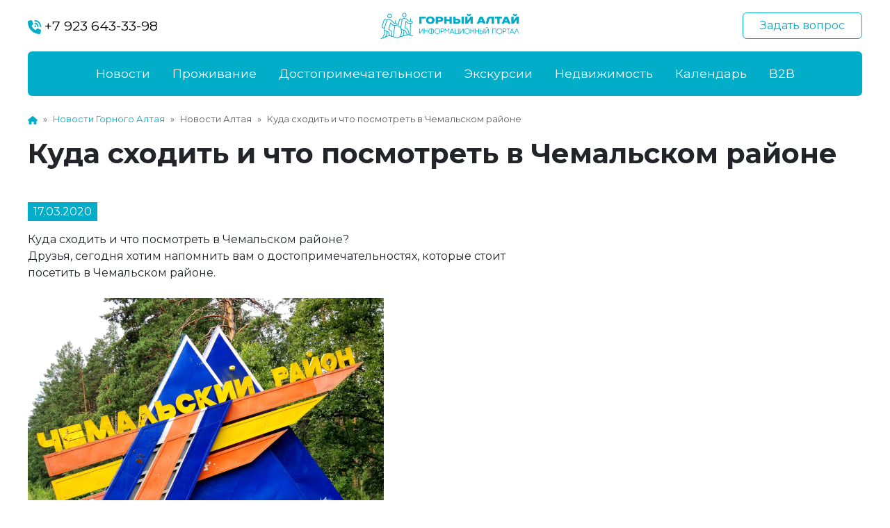

--- FILE ---
content_type: text/html; charset=UTF-8
request_url: https://gorniy-altai.ru/news/kuda-skhodit-i-chto-posmotret-v-chemalskom-rayone/
body_size: 9847
content:
<!DOCTYPE html>
<html>
	<head>
		<title>что посмотреть в Чемальском районе</title> 
		<meta name="viewport" content="initial-scale=1, maximum-scale=1">
		<meta http-equiv="X-UA-Compatible" content="IE=edge"> 
		<meta name="theme-color" content="#01adc9">
		<link rel="canonical" href="https://gorniy-altai.ru/news/kuda-skhodit-i-chto-posmotret-v-chemalskom-rayone/"/>

		<link rel="preconnect" href="https://fonts.googleapis.com">
		<link rel="preconnect" href="https://fonts.gstatic.com" crossorigin>
		<link href="https://fonts.googleapis.com/css2?family=Montserrat:wght@400;600;700;800&display=swap" rel="stylesheet">
		<link rel="icon" href="https://gorniy-altai.ru/upload/favicon.png" type="image/png">
		<meta http-equiv="Content-Type" content="text/html; charset=UTF-8" />
<meta name="keywords" content="Чемал, чемальский район, чемал экскурсии, чемал что посмотреть, куда сходить в чемале, что посмотреть в Чемале, куда съездить на Алтае, что увидеть в горном Алтае." />
<meta name="description" content="Куда сходить и что посмотреть в Чемальском районе во время путешествия с детьми по Горному Алтаю." />
<script data-skip-moving="true">(function(w, d) {var v = w.frameCacheVars = {"CACHE_MODE":"HTMLCACHE","storageBlocks":[],"dynamicBlocks":{"LkGdQn":"7f551db308fb","XEVOpk":"f9175bdc86b6"},"AUTO_UPDATE":true,"AUTO_UPDATE_TTL":120,"version":2};var inv = false;if (v.AUTO_UPDATE === false){if (v.AUTO_UPDATE_TTL && v.AUTO_UPDATE_TTL > 0){var lm = Date.parse(d.lastModified);if (!isNaN(lm)){var td = new Date().getTime();if ((lm + v.AUTO_UPDATE_TTL * 1000) >= td){w.frameRequestStart = false;w.preventAutoUpdate = true;return;}inv = true;}}else{w.frameRequestStart = false;w.preventAutoUpdate = true;return;}}var r = w.XMLHttpRequest ? new XMLHttpRequest() : (w.ActiveXObject ? new w.ActiveXObject("Microsoft.XMLHTTP") : null);if (!r) { return; }w.frameRequestStart = true;var m = v.CACHE_MODE; var l = w.location; var x = new Date().getTime();var q = "?bxrand=" + x + (l.search.length > 0 ? "&" + l.search.substring(1) : "");var u = l.protocol + "//" + l.host + l.pathname + q;r.open("GET", u, true);r.setRequestHeader("BX-ACTION-TYPE", "get_dynamic");r.setRequestHeader("X-Bitrix-Composite", "get_dynamic");r.setRequestHeader("BX-CACHE-MODE", m);r.setRequestHeader("BX-CACHE-BLOCKS", v.dynamicBlocks ? JSON.stringify(v.dynamicBlocks) : "");if (inv){r.setRequestHeader("BX-INVALIDATE-CACHE", "Y");}try { r.setRequestHeader("BX-REF", d.referrer || "");} catch(e) {}if (m === "APPCACHE"){r.setRequestHeader("BX-APPCACHE-PARAMS", JSON.stringify(v.PARAMS));r.setRequestHeader("BX-APPCACHE-URL", v.PAGE_URL ? v.PAGE_URL : "");}r.onreadystatechange = function() {if (r.readyState != 4) { return; }var a = r.getResponseHeader("BX-RAND");var b = w.BX && w.BX.frameCache ? w.BX.frameCache : false;if (a != x || !((r.status >= 200 && r.status < 300) || r.status === 304 || r.status === 1223 || r.status === 0)){var f = {error:true, reason:a!=x?"bad_rand":"bad_status", url:u, xhr:r, status:r.status};if (w.BX && w.BX.ready && b){BX.ready(function() {setTimeout(function(){BX.onCustomEvent("onFrameDataRequestFail", [f]);}, 0);});}w.frameRequestFail = f;return;}if (b){b.onFrameDataReceived(r.responseText);if (!w.frameUpdateInvoked){b.update(false);}w.frameUpdateInvoked = true;}else{w.frameDataString = r.responseText;}};r.send();var p = w.performance;if (p && p.addEventListener && p.getEntries && p.setResourceTimingBufferSize){var e = 'resourcetimingbufferfull';var h = function() {if (w.BX && w.BX.frameCache && w.BX.frameCache.frameDataInserted){p.removeEventListener(e, h);}else {p.setResourceTimingBufferSize(p.getEntries().length + 50);}};p.addEventListener(e, h);}})(window, document);</script>
<script data-skip-moving="true">(function(w, d, n) {var cl = "bx-core";var ht = d.documentElement;var htc = ht ? ht.className : undefined;if (htc === undefined || htc.indexOf(cl) !== -1){return;}var ua = n.userAgent;if (/(iPad;)|(iPhone;)/i.test(ua)){cl += " bx-ios";}else if (/Windows/i.test(ua)){cl += ' bx-win';}else if (/Macintosh/i.test(ua)){cl += " bx-mac";}else if (/Linux/i.test(ua) && !/Android/i.test(ua)){cl += " bx-linux";}else if (/Android/i.test(ua)){cl += " bx-android";}cl += (/(ipad|iphone|android|mobile|touch)/i.test(ua) ? " bx-touch" : " bx-no-touch");cl += w.devicePixelRatio && w.devicePixelRatio >= 2? " bx-retina": " bx-no-retina";if (/AppleWebKit/.test(ua)){cl += " bx-chrome";}else if (/Opera/.test(ua)){cl += " bx-opera";}else if (/Firefox/.test(ua)){cl += " bx-firefox";}ht.className = htc ? htc + " " + cl : cl;})(window, document, navigator);</script>


<link href="https://cdnjs.cloudflare.com/ajax/libs/bootstrap/5.3.0/css/bootstrap.min.css" type="text/css"  rel="stylesheet" />
<link href="https://cdnjs.cloudflare.com/ajax/libs/OwlCarousel2/2.3.4/assets/owl.carousel.min.css" type="text/css"  rel="stylesheet" />
<link href="https://cdnjs.cloudflare.com/ajax/libs/OwlCarousel2/2.3.4/assets/owl.theme.default.css" type="text/css"  rel="stylesheet" />
<link href="https://cdnjs.cloudflare.com/ajax/libs/fancybox/3.5.7/jquery.fancybox.min.css" type="text/css"  rel="stylesheet" />
<link href="/bitrix/templates/.default/components/bitrix/breadcrumb/template/style.min.css?1703773873467" type="text/css"  data-template-style="true"  rel="stylesheet" />
<link href="/bitrix/templates/.default/components/bitrix/menu/footer/style.css?170377387389" type="text/css"  data-template-style="true"  rel="stylesheet" />
<link href="/bitrix/templates/template/styles.css?17063676833760" type="text/css"  data-template-style="true"  rel="stylesheet" />
<link href="/bitrix/templates/template/template_styles.css?170636768311157" type="text/css"  data-template-style="true"  rel="stylesheet" />







</head>
<body>
<div id="panel"></div>
<header>
	
	<div class="top-menu ">
		<div class="container-fluid">
			<div class="row align-items-center">
				<div class="col-12 top-block d-none d-lg-flex justify-content-between align-items-center mt-3 mb-lg-3">                
					<a class="phone" href="https://wa.me/79236433398" target="_blank">
						<svg xmlns="http://www.w3.org/2000/svg" height="1em" viewBox="0 0 512 512"><path fill="currentColor" d="M280 0C408.1 0 512 103.9 512 232c0 13.3-10.7 24-24 24s-24-10.7-24-24c0-101.6-82.4-184-184-184c-13.3 0-24-10.7-24-24s10.7-24 24-24zm8 192a32 32 0 1 1 0 64 32 32 0 1 1 0-64zm-32-72c0-13.3 10.7-24 24-24c75.1 0 136 60.9 136 136c0 13.3-10.7 24-24 24s-24-10.7-24-24c0-48.6-39.4-88-88-88c-13.3 0-24-10.7-24-24zM117.5 1.4c19.4-5.3 39.7 4.6 47.4 23.2l40 96c6.8 16.3 2.1 35.2-11.6 46.3L144 207.3c33.3 70.4 90.3 127.4 160.7 160.7L345 318.7c11.2-13.7 30-18.4 46.3-11.6l96 40c18.6 7.7 28.5 28 23.2 47.4l-24 88C481.8 499.9 466 512 448 512C200.6 512 0 311.4 0 64C0 46 12.1 30.2 29.5 25.4l88-24z"/></svg>
						+7 923 643-33-98
					</a>                
					<a class="logo" href="/"><img src="/bitrix/templates/template/images/logo-color.png"></a>
					<div><a href="https://wa.me/79236433398" target="_blank" class="btn btn-outline-secondary"><span class="text">Задать вопрос</span><span class="pos"></span></a></div>
				</div>
				<div class="col-12">

					<nav class="navbar navbar-expand-lg rounded">                
						<a class="navbar-brand d-block d-lg-none" href="/"><img src="/bitrix/templates/template/images/logo.png"></a>
						<a class="navbar-brand d-block d-lg-none icon" href="/"><img src="/bitrix/templates/template/images/logo-color-icon.png"></a>

						<button class="navbar-toggler cmn-toggle-switch cmn-toggle-switch__htx" type="button" data-bs-toggle="collapse" data-bs-target="#navbarsExample11" aria-controls="navbarsExample11" aria-expanded="false" aria-label="Toggle navigation">
							<span></span>
						</button>
			  
					  <div class="collapse navbar-collapse d-lg-flex mt-lg-lg justify-content-lg-center row" id="navbarsExample11">
							<div class="col-1 navbar-brand-container d-none d-lg-block">
								<a class="navbar-brand" href="/"><img src="/bitrix/templates/template/images/logo-color-icon.png" /></a>
							</div>
							<div class="col-12 col-lg-9">
								<ul class="navbar-nav justify-content-lg-center">
									<div id="bxdynamic_LkGdQn_start" style="display:none"></div>

						<a class="nav-link" href="/news/">Новости</a>
									<a class="nav-link" href="/catalog/">Проживание</a>
									<a class="nav-link" href="/places/">Достопримечательности</a>
									<a class="nav-link" href="/tours/">Экскурсии</a>
									<a class="nav-link" href="/realty/">Недвижимость</a>
									<a class="nav-link" href="/calendar/">Календарь</a>
									<li class="nav-item dropdown">
				<a class="nav-link dropdown-toggle" href="/b2b/" data-bs-toggle="dropdown" aria-expanded="false">B2B</a>
				<ul class="dropdown-menu">
												<li><a class="dropdown-item" href="/b2b/blacklist-visitors/">Чёрный список посетителей</a></li>
													<li><a class="dropdown-item" href="/b2b/blacklist-staff/">Чёрный список сотрудников</a></li>
													<li><a class="dropdown-item" href="/b2b/job/">Свободные вакансии</a></li>
													<li><a class="dropdown-item" href="/b2b/request/">Запрос на наличие свободных мест</a></li>
										</ul>
			</li>
							<div id="bxdynamic_LkGdQn_end" style="display:none"></div>								</ul>
							</div>
							<div class="col-12 col-lg-2 question-button">
								<a class="phone" href="https://wa.me/79236433398" target="_blank">
									<svg xmlns="http://www.w3.org/2000/svg" height="1em" viewBox="0 0 512 512"><path fill="currentColor" d="M280 0C408.1 0 512 103.9 512 232c0 13.3-10.7 24-24 24s-24-10.7-24-24c0-101.6-82.4-184-184-184c-13.3 0-24-10.7-24-24s10.7-24 24-24zm8 192a32 32 0 1 1 0 64 32 32 0 1 1 0-64zm-32-72c0-13.3 10.7-24 24-24c75.1 0 136 60.9 136 136c0 13.3-10.7 24-24 24s-24-10.7-24-24c0-48.6-39.4-88-88-88c-13.3 0-24-10.7-24-24zM117.5 1.4c19.4-5.3 39.7 4.6 47.4 23.2l40 96c6.8 16.3 2.1 35.2-11.6 46.3L144 207.3c33.3 70.4 90.3 127.4 160.7 160.7L345 318.7c11.2-13.7 30-18.4 46.3-11.6l96 40c18.6 7.7 28.5 28 23.2 47.4l-24 88C481.8 499.9 466 512 448 512C200.6 512 0 311.4 0 64C0 46 12.1 30.2 29.5 25.4l88-24z"></path></svg>
								</a>
								<a href="https://wa.me/79236433398" target="_blank" class="btn btn-primary"><span class="text">Задать вопрос</span><span class="pos"></span></a>
							</div>
						</div>
					</nav>
				</div>
			</div>
		</div>
	</div>
</header>


	<section class="container-fluid mt-4 mb-5">
		<div class="mb-3">
		<nav style="--bs-breadcrumb-divider: '&raquo;';"aria-label="breadcrumb"  itemscope itemtype="http://schema.org/BreadcrumbList"><ol class="breadcrumb"><li class="breadcrumb-item" itemprop="itemListElement" itemscope itemtype="http://schema.org/ListItem"><a href="/" itemprop="item"><svg xmlns="http://www.w3.org/2000/svg" height="1em" viewBox="0 0 576 512"><path fill="currentColor" d="M575.8 255.5c0 18-15 32.1-32 32.1h-32l.7 160.2c0 2.7-.2 5.4-.5 8.1V472c0 22.1-17.9 40-40 40H456c-1.1 0-2.2 0-3.3-.1c-1.4 .1-2.8 .1-4.2 .1H416 392c-22.1 0-40-17.9-40-40V448 384c0-17.7-14.3-32-32-32H256c-17.7 0-32 14.3-32 32v64 24c0 22.1-17.9 40-40 40H160 128.1c-1.5 0-3-.1-4.5-.2c-1.2 .1-2.4 .2-3.6 .2H104c-22.1 0-40-17.9-40-40V360c0-.9 0-1.9 .1-2.8V287.6H32c-18 0-32-14-32-32.1c0-9 3-17 10-24L266.4 8c7-7 15-8 22-8s15 2 21 7L564.8 231.5c8 7 12 15 11 24z"/></svg></a></li>
				<li class="breadcrumb-item" itemprop="itemListElement" itemscope itemtype="http://schema.org/ListItem">
					<a href="/news/" itemprop="item">Новости Горного Алтая</a>
				</li><li class="breadcrumb-item active" aria-current="page">Новости Алтая</li><li class="breadcrumb-item active" aria-current="page">Куда сходить и что посмотреть в Чемальском районе</li></ol></nav>		</div>
				<h1 class="mb-5">Куда сходить и что посмотреть в Чемальском районе</h1>

<div class="content-detail">
	<div class="row">
				<div class="col-12 col-lg-7 mb-5">
							<div class="content-date"><span>17.03.2020</span></div>
						Куда сходить и что посмотреть в Чемальском районе?<br>
 Друзья, сегодня хотим напомнить вам о достопримечательностях, которые стоит посетить в Чемальском районе.<br>
 <br>
<img width="512" alt="Чемальский район горного Алтая.jpg" src="/upload/medialibrary/358/358a0f37049174146ae5fbf29b030d87.jpg" height="384" title="Чемальский район горного Алтая.jpg"><br>
 Фото: Въезд в Чемальский район республики Алтай.<br>
 ⠀<br>
<h3>ЧЕМАЛЬСКАЯ ГЭС</h3>
 - находится на реке Чемалка рядом с местом, где она впадает в р.Катунь. Поток Чемала, который прорывается сквозь неё восхищает своей красотой.<br>
 ⠀<br>
<h3>ГОРА ВЕРБЛЮД</h3>
 - самая высокая точка ближайших окрестностей на слиянии рек Чемал и Катунь.<br>
 С обзорной площадки горы открывается потрясающий панорамный вид на окрестности Чемала - само село и Чемальскую ГЭС.<br>
<br>
<blockquote>
	<b>Вас может заинтересовать следующая информация:</b><br>
	<br>
	<a href="https://gorniy-altai.ru/news/stoimost-vkhoda-na-chemalskuyu-ges-i-ostrov-patmos-/">Вход на остров Патмос и Чемальскую ГЭС</a><br>
	<a href="https://gorniy-altai.ru/news/interesnye-fakty-o-gornom-altae/">Интересные факты о республике Алтай</a><br>
	<a href="https://gorniy-altai.ru/news/nazvanie-altayskikh-syel-i-dereven/">Перевод названия Алтайских сёл на Русский язык</a><br>
	<a href="https://gorniy-altai.ru/news/protivostoyanie-mestnykh-zhiteley-i-turistov-na-altae/">Борьба между местными жителями и Туристами на Алтае</a><a href="https://gorniy-altai.ru/news/protivostoyanie-mestnykh-zhiteley-i-turistov-na-altae/"></a><br>
	<br>
</blockquote>
<br>
 ⠀<br>
<h3>МУЗЕЙ 'ФОРТ КУЮМ'</h3>
 - точная полномасштабная реконструкция русского деревянного пограничного острога XVIII века. Экспозиции в каждом здании рассказывают о быте казаков на южно-сибирской границе.<br>
 ⠀<br>
<h3>ОСТРОВ ПАТМОС</h3>
 - необычайной красоты небольшой скалистый остров на р.Катунь. Путь к нему лежит через пешеходный подвесной мост, с которого видно высеченный на скале образ Богородицы.<br>
 Кроме того, на острове есть ещё одна удивительная вещь - икона с библейским сюжетом поклонения волхвов младенцу-Христу в Вифлеемской пещере.<br>
 ⠀<br>
<h3>ПИРАМИДА ЗОЛОТОГО СЕЧЕНИЯ</h3>
 - построена по специальной технологии золотого сечения. Она обладает уникальными целебными свойствами. Находясь внутри, вы заряжаетесь положительной энергетикой, очищаете мысли и начинаете чувствовать себя лучше.<br>
 Кроме того, с площадки, на которой стоит пирамида, открывается потрясающий вид на окрестности Чемала.<br>
 ⠀<br>
<h3>ПАЛЕОПАРК</h3>
 - Музей естественной истории - одно из интересных и познавательных мест.<br>
 Данный парк расположен в чемальском районе, в посёлке Элекмонар.&nbsp;<a href="https://gorniy-altai.ru/places/dostoprimechatelnosti/paleopark-v-chemalskom-rayone-gornogo-altaya/">Посещение палеопарка</a>&nbsp;по нашему мнению обязательно при путешествии на Алтай, с детьми.<br>
 <br>
 Это только часть того, что стоит включить в экскурсии по Чемальскому району.<br>
Ведь&nbsp;Горный Алтай - это и есть достопримечательность,&nbsp;стоит только обернуться вокруг и увидеть эту потрясающую природу
			
		</div>
		<div class="col-12 col-lg-1"></div>
			</div>

	<div class="row">
		<div class="col-12 col-lg-8">
			<h2><h3>Другие "Алтайские" новости:</h3></h2>
			<div class="my-4">Почитайте ещё публикации о том, что происходит на Алтае</div>
		</div>
		<div class="col-12 mt-2">
			<div class="row">
				<div class="col-12 col-lg-6 block-news-item pb-3" id="bx_3218110189_2449">
			<div class="row">
				<div class="col-4 col-lg-3 thumbnail  no-aspect-ratio">
					<a href="/news/tury-v-tailand-iz-barnaula-s-pryamym-vyletom/">
						<img class="img-fluid rounded mt-4" src="/upload/resize_cache/medialibrary/299/220_150_240cd750bba9870f18aada2478b24840a/rwt2642gt2tkdcdagrgop6eqkvz879j6.jpg" alt="Туры в Таиланд из Барнаула, с прямым вылетом"/>
					</a>
				</div>
				<div class="col-8 col-lg-9 name">
					<div class="date">23.01.2024 17:39:00</div>
					<div class="name"><a href="/news/tury-v-tailand-iz-barnaula-s-pryamym-vyletom/">Туры в Таиланд из Барнаула, с прямым вылетом</a></div>
					<div class="d-none d-lg-block preview">Туроператор Anex расширяет полетную программу в Таиланд, и в &quot;зимний сезон 2024&quot; добавляет новый город вылета- Барнаул!</div>
				</div>
			</div>
		</div>
			<div class="col-12 col-lg-6 block-news-item pb-3" id="bx_3218110189_2448">
			<div class="row">
				<div class="col-4 col-lg-3 thumbnail  no-aspect-ratio">
					<a href="/news/raboty-po-ukrepleniyu-dorozhnogo-polotna-v-meste-kamnepada-zaversheny/">
						<img class="img-fluid rounded mt-4" src="/upload/resize_cache/medialibrary/449/220_150_240cd750bba9870f18aada2478b24840a/zkvwjj369frzpo1ujyjz25isyl1q9vp6.jpg" alt="Работы по укреплению дорожного полотна в месте камнепада завершены"/>
					</a>
				</div>
				<div class="col-8 col-lg-9 name">
					<div class="date">22.01.2024 17:12:00</div>
					<div class="name"><a href="/news/raboty-po-ukrepleniyu-dorozhnogo-polotna-v-meste-kamnepada-zaversheny/">Работы по укреплению дорожного полотна в месте камнепада завершены</a></div>
					<div class="d-none d-lg-block preview">Утром 19 января в Республике Алтай произошёл мощный камнепад, в результате которого разрушен участок Чуйского тракта. </div>
				</div>
			</div>
		</div>
			<div class="col-12 col-lg-6 block-news-item pb-3" id="bx_3218110189_2447">
			<div class="row">
				<div class="col-4 col-lg-3 thumbnail  no-aspect-ratio">
					<a href="/news/trendy-gostinichnogo-biznesa-v-2024/">
						<img class="img-fluid rounded mt-4" src="/upload/resize_cache/medialibrary/907/220_150_240cd750bba9870f18aada2478b24840a/zvfsjwaxkq7ul2t334yiweztjj17oub5.jpg" alt="Тренды гостиничного бизнеса в 2024"/>
					</a>
				</div>
				<div class="col-8 col-lg-9 name">
					<div class="date">01.01.2024 16:56:00</div>
					<div class="name"><a href="/news/trendy-gostinichnogo-biznesa-v-2024/">Тренды гостиничного бизнеса в 2024</a></div>
					<div class="d-none d-lg-block preview">Рассказываем о современных трендах в сфере гостеприимства и гостиничного бизнеса.</div>
				</div>
			</div>
		</div>
			<div class="col-12 col-lg-6 block-news-item pb-3" id="bx_3218110189_2446">
			<div class="row">
				<div class="col-4 col-lg-3 thumbnail  no-aspect-ratio">
					<a href="/news/lovushki-dlya-avtovladeltsev-na-trassakh-altaya/">
						<img class="img-fluid rounded mt-4" src="/upload/resize_cache/medialibrary/461/220_150_240cd750bba9870f18aada2478b24840a/kmfspj4d31t47uh5glk2sry0o8ag7gws.jpeg" alt="Ловушки для автовладельцев на трассах Алтая?"/>
					</a>
				</div>
				<div class="col-8 col-lg-9 name">
					<div class="date">19.12.2023 12:14:00</div>
					<div class="name"><a href="/news/lovushki-dlya-avtovladeltsev-na-trassakh-altaya/">Ловушки для автовладельцев на трассах Алтая?</a></div>
					<div class="d-none d-lg-block preview">Любимая Алтайская трасса, по которой я на протяжении нескольких лет проезжаю каждый день. Впереди колонна Камазов, сплошная черта, плетусь из всех сил, терплю, не люблю такое!</div>
				</div>
			</div>
		</div>
	</div>
          
		</div>
	</div>
</div>

		
	</section>

<footer class="container-fluid py-4">
	<div class="row">
		<div class="col-12 col-lg-9 ">
			<div id="bxdynamic_XEVOpk_start" style="display:none"></div>
<div class="row bottom-menu">
																																																										<div class="col-lg-3">
					<a class="d-block mb-3 item1" href="/b2b/">B2B</a>
												<a class="d-block mb-2 item2" href="/b2b/blacklist-visitors/">Чёрный список посетителей</a>
													<a class="d-block mb-2 item2" href="/b2b/blacklist-staff/">Чёрный список сотрудников</a>
													<a class="d-block mb-2 item2" href="/b2b/job/">Свободные вакансии</a>
													<a class="d-block mb-2 item2" href="/b2b/request/">Запрос на наличие свободных мест</a>
							
				</div>
																		
	<div class="col-lg-3">
														<a class="d-block mb-3 item1" href="/news/">Новости</a>
																					<a class="d-block mb-3 item1" href="/catalog/">Проживание</a>
																					<a class="d-block mb-3 item1" href="/places/">Достопримечательности</a>
																					<a class="d-block mb-3 item1" href="/tours/">Экскурсии</a>
																					<a class="d-block mb-3 item1" href="/realty/">Недвижимость</a>
																					<a class="d-block mb-3 item1" href="/calendar/">Календарь</a>
																																										</div>
</div>
<div id="bxdynamic_XEVOpk_end" style="display:none"></div>		</div>
		<div class="col-12 col-lg-3">
			<div class="d-flex contacts mb-3">
	<div class="icon">
	</div>
	<div>
 <a href="https://wa.me/79236433398" target="_blank">+7 929&nbsp;733-0022</a>
	</div>
</div>
<div class="d-flex contacts mb-3">
	<div class="icon">
	</div>
	<div>
		 659635, Россия, Алтайский край, Алтайский район, с Ая, ул. Советская 26
	</div>
</div>
<div class="social">
 <a target="_blank" class="vk" href="https://vk.com/bazarodger"></a> 
<a target="_blank" class="ok" href="https://ok.ru/bukhtavese"></a> 

<a target="_blank" class="youtube" href="https://www.youtube.com/user/Vroger146"></a> 
<a target="_blank" class="pinterest" href="https://www.pinterest.ru/aleksandr0065/"></a> 
<a target="_blank" class="twitter" href="https://twitter.com/Vroger146"></a>
</div>
 <br>		</div>
	</div>
	<hr>
	<div class="row">
		<div class="col-6 copy">&copy; 2025 ИП Медведева Наталья Константиновна</div>
		<div class="col-6 dev"></div>
	</div>
</footer>

<div class="d-none">
	<!-- Yandex.Metrika counter -->  <noscript><div><img src="https://mc.yandex.ru/watch/29959984" style="position:absolute; left:-9999px;" alt="" /></div></noscript> <!-- /Yandex.Metrika counter -->
	
	<!--LiveInternet counter--><a href="//www.liveinternet.ru/click" target="_blank"><img width="31" src="[data-uri]" height="31" id="licnt9CA8" style="border:0" title="LiveInternet" alt=""></a><!--/LiveInternet-->	
</div>
<script>if(!window.BX)window.BX={};if(!window.BX.message)window.BX.message=function(mess){if(typeof mess==='object'){for(let i in mess) {BX.message[i]=mess[i];} return true;}};</script>
<script>(window.BX||top.BX).message({"JS_CORE_LOADING":"Загрузка...","JS_CORE_NO_DATA":"- Нет данных -","JS_CORE_WINDOW_CLOSE":"Закрыть","JS_CORE_WINDOW_EXPAND":"Развернуть","JS_CORE_WINDOW_NARROW":"Свернуть в окно","JS_CORE_WINDOW_SAVE":"Сохранить","JS_CORE_WINDOW_CANCEL":"Отменить","JS_CORE_WINDOW_CONTINUE":"Продолжить","JS_CORE_H":"ч","JS_CORE_M":"м","JS_CORE_S":"с","JSADM_AI_HIDE_EXTRA":"Скрыть лишние","JSADM_AI_ALL_NOTIF":"Показать все","JSADM_AUTH_REQ":"Требуется авторизация!","JS_CORE_WINDOW_AUTH":"Войти","JS_CORE_IMAGE_FULL":"Полный размер"});</script><script src="/bitrix/js/main/core/core.min.js?1721404168225422"></script><script>BX.Runtime.registerExtension({"name":"main.core","namespace":"BX","loaded":true});</script>
<script>BX.setJSList(["\/bitrix\/js\/main\/core\/core_ajax.js","\/bitrix\/js\/main\/core\/core_promise.js","\/bitrix\/js\/main\/polyfill\/promise\/js\/promise.js","\/bitrix\/js\/main\/loadext\/loadext.js","\/bitrix\/js\/main\/loadext\/extension.js","\/bitrix\/js\/main\/polyfill\/promise\/js\/promise.js","\/bitrix\/js\/main\/polyfill\/find\/js\/find.js","\/bitrix\/js\/main\/polyfill\/includes\/js\/includes.js","\/bitrix\/js\/main\/polyfill\/matches\/js\/matches.js","\/bitrix\/js\/ui\/polyfill\/closest\/js\/closest.js","\/bitrix\/js\/main\/polyfill\/fill\/main.polyfill.fill.js","\/bitrix\/js\/main\/polyfill\/find\/js\/find.js","\/bitrix\/js\/main\/polyfill\/matches\/js\/matches.js","\/bitrix\/js\/main\/polyfill\/core\/dist\/polyfill.bundle.js","\/bitrix\/js\/main\/core\/core.js","\/bitrix\/js\/main\/polyfill\/intersectionobserver\/js\/intersectionobserver.js","\/bitrix\/js\/main\/lazyload\/dist\/lazyload.bundle.js","\/bitrix\/js\/main\/polyfill\/core\/dist\/polyfill.bundle.js","\/bitrix\/js\/main\/parambag\/dist\/parambag.bundle.js"]);
</script>
<script>BX.Runtime.registerExtension({"name":"ui.dexie","namespace":"BX.Dexie3","loaded":true});</script>
<script>BX.Runtime.registerExtension({"name":"ls","namespace":"window","loaded":true});</script>
<script>BX.Runtime.registerExtension({"name":"fx","namespace":"window","loaded":true});</script>
<script>BX.Runtime.registerExtension({"name":"fc","namespace":"window","loaded":true});</script>
<script>(window.BX||top.BX).message({"LANGUAGE_ID":"ru","FORMAT_DATE":"DD.MM.YYYY","FORMAT_DATETIME":"DD.MM.YYYY HH:MI:SS","COOKIE_PREFIX":"BITRIX_SM","SERVER_TZ_OFFSET":"10800","UTF_MODE":"Y","SITE_ID":"s1","SITE_DIR":"\/"});</script><script src="/bitrix/js/ui/dexie/dist/dexie3.bundle.min.js?170377387788274"></script>
<script src="/bitrix/js/main/core/core_ls.min.js?17037738767365"></script>
<script src="/bitrix/js/main/core/core_fx.min.js?17037738769768"></script>
<script src="/bitrix/js/main/core/core_frame_cache.min.js?172140407411210"></script>
<script src="https://cdnjs.cloudflare.com/ajax/libs/jquery/3.7.0/jquery.min.js"></script>
<script src="https://cdnjs.cloudflare.com/ajax/libs/bootstrap/5.3.0/js/bootstrap.bundle.min.js"></script>
<script src="https://cdnjs.cloudflare.com/ajax/libs/OwlCarousel2/2.3.4/owl.carousel.min.js"></script>
<script src="https://kit.fontawesome.com/da08bdadb8.js"></script>
<script src="https://cdnjs.cloudflare.com/ajax/libs/fancybox/3.5.7/jquery.fancybox.min.js"></script>
<script src="https://cdnjs.cloudflare.com/ajax/libs/jquery.nicescroll/3.7.6/jquery.nicescroll.min.js"></script>


<script src="/bitrix/templates/template/js/script.js?17037738731219"></script>
<script>var _ba = _ba || []; _ba.push(["aid", "f43a3a312863556ce3ad59d8d9d98446"]); _ba.push(["host", "gorniy-altai.ru"]); (function() {var ba = document.createElement("script"); ba.type = "text/javascript"; ba.async = true;ba.src = (document.location.protocol == "https:" ? "https://" : "http://") + "bitrix.info/ba.js";var s = document.getElementsByTagName("script")[0];s.parentNode.insertBefore(ba, s);})();</script>


<script type="text/javascript" > (function(m,e,t,r,i,k,a){m[i]=m[i]||function(){(m[i].a=m[i].a||[]).push(arguments)}; m[i].l=1*new Date(); for (var j = 0; j < document.scripts.length; j++) {if (document.scripts[j].src === r) { return; }} k=e.createElement(t),a=e.getElementsByTagName(t)[0],k.async=1,k.src=r,a.parentNode.insertBefore(k,a)}) (window, document, "script", "https://mc.yandex.ru/metrika/tag.js", "ym"); ym(29959984, "init", { clickmap:true, trackLinks:true, accurateTrackBounce:true, webvisor:true }); </script><script>(function(d,s){d.getElementById("licnt9CA8").src=
	"//counter.yadro.ru/hit?t44.11;r"+escape(d.referrer)+
	((typeof(s)=="undefined")?"":";s"+s.width+"*"+s.height+"*"+
	(s.colorDepth?s.colorDepth:s.pixelDepth))+";u"+escape(d.URL)+
	";h"+escape(d.title.substring(0,150))+";"+Math.random()})
	(document,screen)</script></body>
</html>
<!--eccd32f4b1613d295bbf9e2ca7d8cb77-->

--- FILE ---
content_type: text/css
request_url: https://gorniy-altai.ru/bitrix/templates/.default/components/bitrix/menu/footer/style.css?170377387389
body_size: -3
content:
.bottom-menu .item2 {
    color: #9a9a9a;
    font-size: 0.9rem;
    line-height: 1rem;
}

--- FILE ---
content_type: text/css
request_url: https://gorniy-altai.ru/bitrix/templates/template/styles.css?17063676833760
body_size: 1153
content:
.columns-2{columns: 2;}
nav a{text-decoration:none;}
nav{font-size: 0.8rem;}

.niceScroll::-webkit-scrollbar {
    display: none;
}
figcaption {
    color: #bbb;
    font-size: 0.9rem;
    margin-top: 3px;
}

blockquote{color:#666666;position:relative;padding:0 0 0 72px;border:none;border:1px solid #d7dee3;border-left:none;border-right:none;}
blockquote:before{position:absolute;top:20px;left:15px;font-family:Arial;content:"\201C";font-size:152px;line-height:120px;color: #01adc9;}
blockquote > div{font-style:italic;padding:18px 20px 25px;}
blockquote small{color:#333333;font-style:normal;margin-top:10px;}


@media (min-width: 992px){
.navbar-expand-lg .navbar-nav .dropdown-menu {
    position: absolute;
    box-shadow: 0px 10px 15px -7px rgba(0,0,0,0.25);
}
}

/******************/
.question-button .phone svg{
    height: 20px;
    margin-right: 0.5rem;
}
.bx-touch .top-menu .container-fluid {
    padding: 0!important;
}
.bx-touch .dropdown-item {
    color: #fff;
}
.bx-touch  .top-menu.fixed .dropdown-item {
    color: #000;
}

.bx-touch .top-menu .container-fluid .rounded {
    border-radius: 0!important;
}

.bx-touch ul.dropdown-menu{
    background: rgb(255 255 255 / 40%);
}

.navbar-toggler:focus{box-shadow:inherit}
.cmn-toggle-switch {
  display: block;
  position: relative;
  overflow: hidden;
  margin: 0 0 0 auto;
  padding: 0;
  width: 70px;
  height: 50px;
  font-size: 0;
  text-indent: -9999px;
  -webkit-appearance: none;
  -moz-appearance: none;
  appearance: none;
  box-shadow: none;
  border-radius: none;
  border: none;
  cursor: pointer;
  -webkit-transition: background 0.3s;
          transition: background 0.3s;
}

.cmn-toggle-switch:focus {
  outline: none;
}
.cmn-toggle-switch span {
  display: block;
  position: absolute;
  left: 18px;
  right: 18px;
  height: 4px;
  background: white;
  border-radius: 2px;
}

.cmn-toggle-switch span::before,
.cmn-toggle-switch span::after {
  position: absolute;
  display: block;
  left: 0;
  width: 100%;
  height: 4px;
  background-color: #fff;
  content: "";
  border-radius:2px;
}
.bx-touch .top-menu.fixed .cmn-toggle-switch span,
.bx-touch .top-menu.fixed .cmn-toggle-switch span::before,
.bx-touch .top-menu.fixed .cmn-toggle-switch span::after{
   background:#01adc9
}

.cmn-toggle-switch span::before {
  top: -13px;
}

.cmn-toggle-switch span::after {
  bottom: -13px;
}
/**
 * Style 2
 *
 * Hamburger to "x" (htx). Takes on a hamburger shape, bars slide
 * down to center and transform into an "x".
 */
.cmn-toggle-switch__htx span {
  -webkit-transition: background 0 0.3s;
          transition: background 0 0.3s;
}

.cmn-toggle-switch__htx span::before,
.cmn-toggle-switch__htx span::after {
  -webkit-transition-duration: 0.3s, 0.3s;
          transition-duration: 0.3s, 0.3s;
  -webkit-transition-delay: 0.3s, 0;
          transition-delay: 0.3s, 0;
}

.cmn-toggle-switch__htx span::before {
  -webkit-transition-property: top, -webkit-transform;
          transition-property: top, transform;
}

.cmn-toggle-switch__htx span::after {
  -webkit-transition-property: bottom, -webkit-transform;
          transition-property: bottom, transform;
}

/* active state, i.e. menu open */

.cmn-toggle-switch__htx.active span {
  background: none!important;
}

.cmn-toggle-switch__htx.active span::before {
  top: 0;
  -webkit-transform: rotate(45deg);
      -ms-transform: rotate(45deg);
          transform: rotate(45deg);
}

.cmn-toggle-switch__htx.active span::after {
  bottom: 0;
  -webkit-transform: rotate(-45deg);
      -ms-transform: rotate(-45deg);
          transform: rotate(-45deg);
}

.cmn-toggle-switch__htx.active span::before,
.cmn-toggle-switch__htx.active span::after {
  -webkit-transition-delay: 0, 0.3s;
          transition-delay: 0, 0.3s;
}

--- FILE ---
content_type: text/css
request_url: https://gorniy-altai.ru/bitrix/templates/template/template_styles.css?170636768311157
body_size: 2772
content:
body{
    --bs-body-font-family: 'Montserrat', sans-serif;
}
.navbar{
    --bs-navbar-padding-y: 0.5rem;
}
a{
--bs-link-color-rgb: 1,173,201;
--bs-nav-link-hover-color:#fff;
--bs-navbar-active-color:#fff;
--bs-dropdown-link-active-bg:#01adc9;
}
.container-fluid{
    --bs-gutter-x:5rem;
}
.bx-touch .container-fluid {
    --bs-gutter-x: 2rem;
}
.btn {
    --bs-btn-padding-x: 1.5rem;
}
.btn:hover{
   /* --bs-btn-hover-bg: #01adc9;*/
    --bs-btn-hover-border-color: #01adc9;
}
.btn-primary {
    --bs-btn-bg: #01adc9;
    --bs-btn-border-color: #01adc9;
}
.btn-outline-secondary {
    --bs-btn-color: #fff;
    --bs-btn-border-color: #fff;
    --bs-btn-hover-color: #fff;
}
.btn-outline-secondary.dark {
    border-color: #01adc9;
    color: #01adc9;
}
.dropdown-toggle::after {
    content: none;
}
.dropdown-menu[data-bs-popper] {
    top: 97%;
    left: -1px;
}
.dropdown-menu{border-radius:0;border:inherit}
.navbar-nav > div {
    display: flex;
}
.nav-link {
    font-size: 1.1rem;
    color: rgb(255 255 255);
    padding-right: 1rem!important;
    padding-left: 1rem!important;
padding-top: 0.7rem;
    padding-bottom: 0.7rem;
}
a.nav-link.show,
a.nav-link:hover {
    background: rgb(255 255 255 / 35%);
}
/******************************************/
.btn-primary,
.btn-outline-secondary{
    position: relative;
    overflow: hidden;    
    display: inline-block;
}
.btn-primary  span.text,
.btn-outline-secondary span.text {
    position: relative;
    z-index: 2;
}
    
.btn-primary span.pos,
.btn-outline-secondary span.pos {
    position: absolute;
    display: block;
    width: 0;
    height: 0;
    border-radius: 50%;
    background-color: #2fd6f1;
    transition: width 0.4s ease-in-out, height 0.4s ease-in-out;
    transform: translate(-50%, -50%);
    z-index: 1;
}
    
.btn-primary:hover,
.btn-outline-secondary:hover {
    color: #fff;
}
.btn-primary:hover span.pos,
.btn-outline-secondary:hover span.pos {
    width: 225%;
    height: 562.5px;
}

/******************************************/
header{position: relative;}
h1,h2{font-weight: 700;}
.logo{display: block;}
.logo img{
    height: 42px;
}
.top-menu.main .top-block{color: #fff;}
.top-menu:not(.main) .top-block{color: #000;}
.top-menu.fixed{
    width: 100%;
    top: 0;
    position: fixed!important;
    backdrop-filter: blur(10px);
    z-index: 10;
    box-shadow: 0px 10px 15px -7px rgba(0,0,0,0.25);
}
.top-menu.fixed .top-block{display:none!important}
.top-menu.fixed::after {
    content: '';
    display: block;
    position: absolute;
    width: 100%;
    height: 100%;
    top: 0;
    background: rgb(231 231 231 / 90%);
}
.top-menu.fixed nav.navbar {
    background: none;
    padding-top: 0.7rem;
    padding-bottom: 0.7rem;
}
.top-menu.fixed .nav-link {
    color:#000;
}
.top-menu:not(.fixed) .navbar-brand-container{
   display:none!important;
}
.top-menu .navbar-brand img{
   transition: all 0.5s ease-out;
}
.bx-no-touch .top-menu .navbar-brand:hover img{
   transform: rotate(90deg);
}


.top-menu .question-button{
   text-align:right;
}
@media (max-width: 992px){
.top-menu .question-button {
    text-align: center;
    border-top: solid 1px #afafaf;
    padding-top: 1rem;
}
}

.top-menu:not(.fixed) .question-button{
   display:none;
   text-align:right;
}
.col-2.question-button .phone {
    font-size: 1.4rem;
    margin-right: 10px;
}
.navbar-brand img{width: 50px}
.navbar-brand.d-block.d-lg-none img {
    width: inherit;
    height: 33px;
    margin-left: 5px;
}

.navbar-brand.d-block.d-lg-none.icon img{
	display:none;
} 
.fixed .navbar-brand.d-block.d-lg-none img{
	display:none;
} 
.fixed .navbar-brand.d-block.d-lg-none.icon img{
	display:block;
} 

.top-block a.phone {
    display: block;    
    text-decoration: none;
    font-size: 1.2rem;
}
.top-menu.main .top-block a.phone{color: #fff;}
.top-menu:not(.main) .top-block a.phone{color: #000;}
.top-menu:not(.main) .top-block a.phone svg{color: #01adc9;}

.top-menu:not(.main) .btn-outline-secondary {
    --bs-btn-color: #01adc9;
    --bs-btn-border-color: #01adc9;
    --bs-btn-hover-color: #01adc9;
}

.top-menu.main:not(.fixed) {
    position: absolute;
    top: 0;
    z-index: 10;
    width: 100%;
    background:linear-gradient(0deg, rgba(0,0,0,0) 0%, rgba(0,0,0,0.3) 100%);
}

.main-slider .item {
    background: #efefef;
    padding: 2rem;
    height: 100vh;
    background-size: cover;
    background-position: 50%;
}
.main-slider .item .content-container{
    height:100%;
}
.main-slider .item .name {
    color: #fff;
    font-weight: 600;
    font-size: 3.5rem;
    opacity: 0.9;
    line-height: 4rem;
    text-shadow: rgb(0, 0, 0) 0px 0px 25px;
}
@media (max-width: 992px){
 .main-slider .item .name {
    font-size: 2rem;
    line-height: 2.5rem;
}
}
.main-slider .item > div > div .text {
    color: #fff;
    font-size: 1rem;
    line-height: 1.3;
    padding: 1.5 rem 0;
    text-shadow: rgb(0, 0, 0) 0px 0px 25px;
}
.main-slider .owl-dots {
    position: absolute;
    bottom: 2rem;
    right: 2rem;
}
.main-slider .owl-dots .owl-dot.active span,
.main-slider .owl-dots .owl-dot:hover span {
    background: #01adc9;
    border: solid 3px #fff;
}
.owl-dots .owl-dot.active span,
.owl-dots .owl-dot:hover span {
    background: #01adc9!important;
}

.main-slider .owl-dots .owl-dot span {
    width: 16px;
    height: 16px;
    background: #fff;
}

nav.navbar {
    background: #01adc9;
    z-index: 10;
}


/*************************************************************/
.block2-item a,
.block4-item a,
.block-news-item a{
    display: block;
    position: relative;
}
.block2-item a .name{
    position: absolute;
    bottom: 0;
    color: #fff;
    font-weight: 600;
    padding: 2rem;
    font-size: 1.7rem;
}
.block4-item a .name{
    position: absolute;
    bottom: 0;
    color: #fff;
    font-weight: 600;
    padding: 1rem;
    font-size: 1.2rem;
}
.block-news-item .name a{
    font-weight: bold;
}

.block-news-item .date {
    color: #b9b9b9;
}

.block4-item a .name span {
    color: rgb(255 255 255 / 80%);
    display: block;
    font-weight: 400;
    font-size: 0.9rem;
}
.block2-item .image::after,
.block4-item .image::after{
    content: "";
    display: block;
    position:absolute;
    top:0;
    width:100%;
    height:100%;
    background: linear-gradient(180deg, rgba(255,255,255,0) 22%, rgba(0,0,0,0.5439425770308124) 77%);
    border-radius: var(--bs-border-radius)!important;
}

.block4-item .info-container {
    position: absolute;
    bottom: 0;
    padding: 1rem;
    -webkit-transition: all 0.7s ease; /* Safari and Chrome */
    -moz-transition: all 0.7s ease; /* Firefox */
    -ms-transition: all 0.7s ease; /* IE 9 */
    -o-transition: all 0.7s ease; /* Opera */
    transition: all 0.7s ease;
}
.block4-item a:hover .info-container{
    top: 0;
    height:100%;
    backdrop-filter: blur(10px);
    background: rgb(0 0 0 / 15%);
}
.block4-item .info-container .name {
    position: relative;
    bottom: inherit; 
    padding: 0 0 10px;
}
.block4-item .info-container .preview {
    text-decoration: none;
    color: #fff;
    font-size: 0.8rem;
    line-height: inherit;
    display:none;
    -webkit-transition: all 0.7s ease; /* Safari and Chrome */
    -moz-transition: all 0.7s ease; /* Firefox */
    -ms-transition: all 0.7s ease; /* IE 9 */
    -o-transition: all 0.7s ease; /* Opera */
    transition: all 0.7s ease;
}
.block4-item a:hover .info-container .preview {
    display:block;
}
.block4-item .info-container .date {
    color: #fff;
    font-size: 14px;
}
.block4-item .info-container .date svg {
    height: 12px;
    position: relative;
    top: -1px;
    padding-right: 2px;
    opacity: 0.7;
}

/*************************************************************/
.teasers a {
    position:relative;
    text-decoration: none;
    -moz-transition: all 0.7s ease;
    -ms-transition: all 0.7s ease;
    -o-transition: all 0.7s ease;
    transition: all 0.7s ease;
}
.teasers a:hover{
    top:-3px;
}
.teasers .item .icon {
    color: #01adc9;
}
.teasers .item .icon svg{
    width: 3rem;
    height: 3rem;
}
.teasers .item .name {   
    font-size: 1.2rem;
    font-weight: bold;
    color: #333333;
}
.teasers .item .text {
    line-height: 1.2rem;
    color: #848484;
}
/*************************************************************/
.service-blocks .name {
    font-size: 2rem;
    text-decoration: none;
    color: #01adc9;
    font-weight: 600;
}
/*************************************************************/
.accordion-item .accordion-button {
    font-weight: 600;
}
.accordion-body {
    border-left: solid 4px #01adc9;
}
.accordion-button:not(.collapsed) {
    color: #fff;
    background-color: #01adc9;
    box-shadow: none;
}
.accordion-button:focus {
     border-color: none;
}
/*************************************************************/
.map iframe{
    position: relative;
    width: 100%;
    height: 60vh;
}
/*************************************************************/
.content-date {margin-bottom: 1rem}
.content-date span {
    background: #01adc9;
    color: #fff;
    padding: 4px 8px;
}
/*************************************************************/
.thumbnail:not(.no-aspect-ratio){
    position: relative;
    aspect-ratio: 4 / 3;
}
.thumbnail .image {
    width: 100%;
    height: 100%;
    overflow: hidden;   
    position: absolute;
    top: 0;
}

.thumbnail .image img {
    -webkit-transition: all 0.7s ease; /* Safari and Chrome */
    -moz-transition: all 0.7s ease; /* Firefox */
    -ms-transition: all 0.7s ease; /* IE 9 */
    -o-transition: all 0.7s ease; /* Opera */
    transition: all 0.7s ease;
    height: 100%;
}

.image:hover img {
    -webkit-transform:scale(1.2); /* Safari and Chrome */
    -moz-transform:scale(1.2); /* Firefox */
    -ms-transform:scale(1.2); /* IE 9 */
    -o-transform:scale(1.2); /* Opera */
     transform:scale(1.2);
}
/*************************************************************/
footer {
    background: #374345;
    color: #fff;
}
footer  a{
    color: #fff;
text-decoration:none;
}
footer  a:hover{text-decoration:underline;}
footer .dev {
    text-align: right;
}
footer .contacts {
    font-size: 0.9rem;
}
footer .contacts .icon {
    color: #9a9a9a;
    width: 20px;
    text-align: center;
}
footer .contacts:nth-child(2) .icon {
    width: 30px;
}
footer .dev a, 
footer .copy {
    color: #9a9a9a;
    font-size: 0.9rem;
}
footer .social a {
    display: inline-block;
    margin-right: 3px;
    color: #9a9a9a;
    position: relative;
}
footer .social a svg {
    height: 30px;
    position: relative;
    z-index: 2;
}
footer .social a.vk:hover{color:#0077ff}
footer .social a.ok:hover{color:#ed812b}
footer .social a.instagram:hover{color:#E1306C}
footer .social a.instagram:hover{color:#E1306C}
footer .social a.facebook:hover{color:#4593F3}
footer .social a.youtube:hover{color:#EA3223}
footer .social a.pinterest:hover{color:#E60023}
footer .social a.twitter:hover{color:#00acee}

footer .social a:hover:after {
    content: '';
    display: block;
    position: absolute;
    top: 3px;
    left: 1px;
    width: 24px;
    height: 25px;
    background: #ffffff;
    border-radius: 5px;
    z-index: 1;
}

--- FILE ---
content_type: application/x-javascript; charset=UTF-8
request_url: https://gorniy-altai.ru/news/kuda-skhodit-i-chto-posmotret-v-chemalskom-rayone/?bxrand=1763649732125
body_size: 344
content:
{"js":["\/bitrix\/js\/ui\/dexie\/dist\/dexie3.bundle.js","\/bitrix\/js\/main\/core\/core_ls.js","\/bitrix\/js\/main\/core\/core_fx.js","\/bitrix\/js\/main\/core\/core_frame_cache.js"],"lang":{"LANGUAGE_ID":"ru","FORMAT_DATE":"DD.MM.YYYY","FORMAT_DATETIME":"DD.MM.YYYY HH:MI:SS","COOKIE_PREFIX":"BITRIX_SM","SERVER_TZ_OFFSET":"10800","UTF_MODE":"Y","SITE_ID":"s1","SITE_DIR":"\/","USER_ID":"","SERVER_TIME":1763649732,"USER_TZ_OFFSET":14400,"USER_TZ_AUTO":"Y","bitrix_sessid":"7f4e29939a8bed03b26a594aafe94697"},"css":["\/bitrix\/templates\/.default\/components\/bitrix\/breadcrumb\/template\/style.css","\/bitrix\/templates\/.default\/components\/bitrix\/menu\/footer\/style.css"],"htmlCacheChanged":false,"isManifestUpdated":false,"dynamicBlocks":[],"spread":[]}

--- FILE ---
content_type: application/javascript; charset=utf-8
request_url: https://gorniy-altai.ru/bitrix/templates/template/js/script.js?17037738731219
body_size: 442
content:
function toggleHandler(toggle) {
	toggle.addEventListener("click", function(e) {
		e.preventDefault();
		(this.classList.contains("active") === true) ? this.classList.remove("active"): this.classList.add("active");
	});
}

$(function() {
	var toggles = document.querySelectorAll(".cmn-toggle-switch");
	for(var i = toggles.length - 1; i >= 0; i--) {
		var toggle = toggles[i];
		toggleHandler(toggle);
	};	

	$(".niceScroll").niceScroll({
		cursorcolor: "#d1d1d1",
		cursorborderradius: "3px",
		railpadding: {
			top: 1,
			right: 1,
			left: 1,
			bottom: 1
		}
	});
	$('.btn-primary, .btn-outline-secondary').on('mouseenter', function(e) {
		var parentOffset = $(this).offset(),
			relX = e.pageX - parentOffset.left,
			relY = e.pageY - parentOffset.top;
		$(this).find('span.pos').css({
			top: relY,
			left: relX
		})
	}).on('mouseout', function(e) {
		var parentOffset = $(this).offset(),
			relX = e.pageX - parentOffset.left,
			relY = e.pageY - parentOffset.top;
		$(this).find('span.pos').css({
			top: relY,
			left: relX
		})
	});
	$(window).bind('scroll', function() {
		if($(window).scrollTop() > 50) {
			$('.top-menu').addClass('fixed');
		} else {
			$('.top-menu').removeClass('fixed');
		}
	});
});